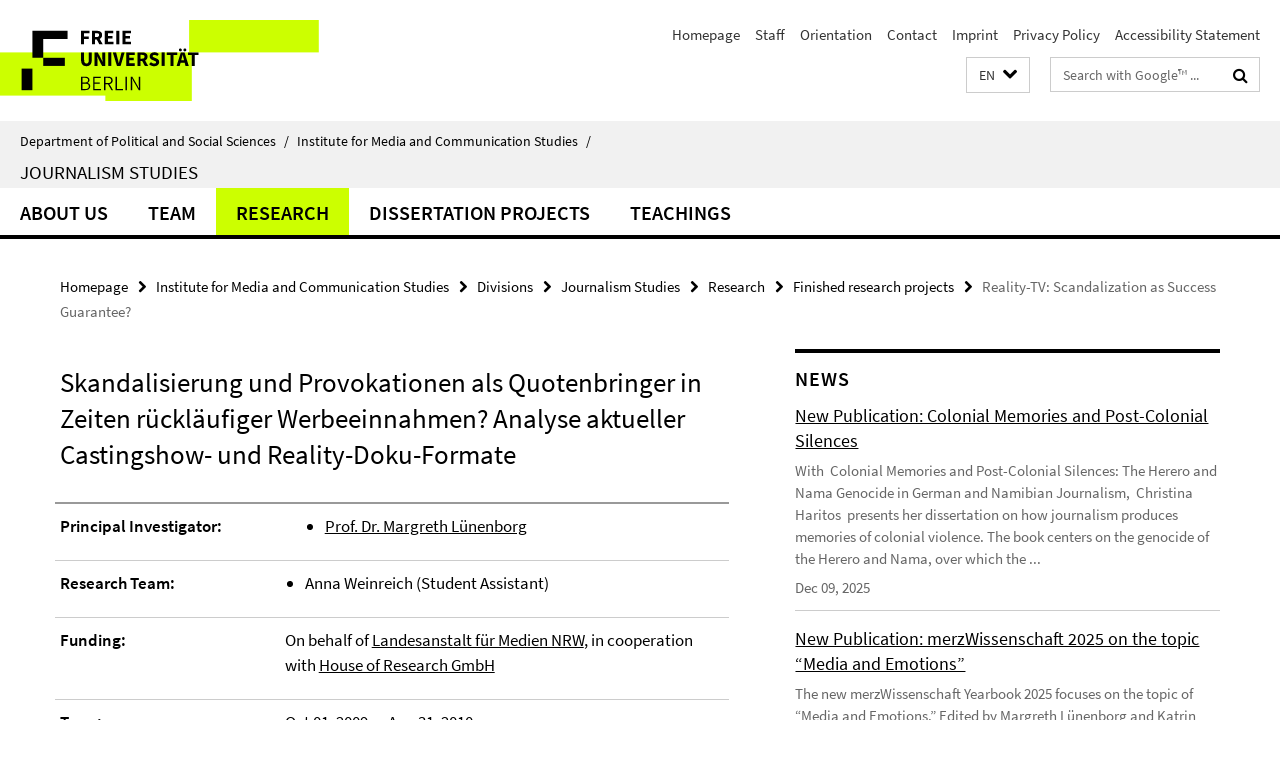

--- FILE ---
content_type: text/html; charset=utf-8
request_url: https://www.polsoz.fu-berlin.de/en/kommwiss/arbeitsstellen/journalistik/index.html?comp=navbar&irq=1&pm=0
body_size: 2260
content:
<!-- BEGIN Fragment default/26011920/navbar-wrapper/23888432/1749647928/?121138:1800 -->
<!-- BEGIN Fragment default/26011920/navbar/a81c59db1a72e279ce7dcc25a6e8fcae9c0023be/?114138:86400 -->
<nav class="main-nav-container no-print nocontent" style="display: none;"><div class="container main-nav-container-inner"><div class="main-nav-scroll-buttons" style="display:none"><div id="main-nav-btn-scroll-left" role="button"><div class="fa fa-angle-left"></div></div><div id="main-nav-btn-scroll-right" role="button"><div class="fa fa-angle-right"></div></div></div><div class="main-nav-toggle"><span class="main-nav-toggle-text">Menu</span><span class="main-nav-toggle-icon"><span class="line"></span><span class="line"></span><span class="line"></span></span></div><ul class="main-nav level-1" id="fub-main-nav"><li class="main-nav-item level-1" data-index="0" data-menu-item-path="/en/kommwiss/arbeitsstellen/journalistik/profil" data-menu-shortened="0" id="main-nav-item-profil"><a class="main-nav-item-link level-1" href="/en/kommwiss/arbeitsstellen/journalistik/profil/index.html">About Us</a></li><li class="main-nav-item level-1 has-children" data-index="1" data-menu-item-path="/en/kommwiss/arbeitsstellen/journalistik/Team" data-menu-shortened="0" id="main-nav-item-Team"><a class="main-nav-item-link level-1" href="/en/kommwiss/arbeitsstellen/journalistik/Team/index.html">Team</a><div class="icon-has-children"><div class="fa fa-angle-right"></div><div class="fa fa-angle-down"></div><div class="fa fa-angle-up"></div></div><div class="container main-nav-parent level-2" style="display:none"><a class="main-nav-item-link level-1" href="/en/kommwiss/arbeitsstellen/journalistik/Team/index.html"><span>Overview Team</span></a></div><ul class="main-nav level-2"><li class="main-nav-item level-2 " data-menu-item-path="/en/kommwiss/arbeitsstellen/journalistik/Team/mluenenborg"><a class="main-nav-item-link level-2" href="/en/kommwiss/arbeitsstellen/journalistik/Team/mluenenborg/index.html">Prof. Dr. Margreth Lünenborg</a></li><li class="main-nav-item level-2 " data-menu-item-path="/en/kommwiss/arbeitsstellen/journalistik/Team/Cristina-Di-Fabio"><a class="main-nav-item-link level-2" href="/en/kommwiss/arbeitsstellen/journalistik/Team/Cristina-Di-Fabio/index.html">Office</a></li><li class="main-nav-item level-2 has-children" data-menu-item-path="/en/kommwiss/arbeitsstellen/journalistik/Team/wissenschaftliche-Mitarbeiter_innen"><a class="main-nav-item-link level-2" href="/en/kommwiss/arbeitsstellen/journalistik/Team/wissenschaftliche-Mitarbeiter_innen/index.html">Researchers</a><div class="icon-has-children"><div class="fa fa-angle-right"></div><div class="fa fa-angle-down"></div><div class="fa fa-angle-up"></div></div><ul class="main-nav level-3"><li class="main-nav-item level-3 " data-menu-item-path="/en/kommwiss/arbeitsstellen/journalistik/Team/wissenschaftliche-Mitarbeiter_innen/akretschmer"><a class="main-nav-item-link level-3" href="/en/kommwiss/arbeitsstellen/journalistik/Team/wissenschaftliche-Mitarbeiter_innen/akretschmer/index.html">Anja Kretschmer</a></li><li class="main-nav-item level-3 " data-menu-item-path="/en/kommwiss/arbeitsstellen/journalistik/Team/wissenschaftliche-Mitarbeiter_innen/amakhashvili"><a class="main-nav-item-link level-3" href="/en/kommwiss/arbeitsstellen/journalistik/Team/wissenschaftliche-Mitarbeiter_innen/amakhashvili/index.html">Ana Makhashvili</a></li><li class="main-nav-item level-3 " data-menu-item-path="/en/kommwiss/arbeitsstellen/journalistik/Team/wissenschaftliche-Mitarbeiter_innen/ssell"><a class="main-nav-item-link level-3" href="/en/kommwiss/arbeitsstellen/journalistik/Team/wissenschaftliche-Mitarbeiter_innen/ssell/index.html">Dr. Saskia Sell</a></li><li class="main-nav-item level-3 " data-menu-item-path="/en/kommwiss/arbeitsstellen/journalistik/Team/wissenschaftliche-Mitarbeiter_innen/tjsmith"><a class="main-nav-item-link level-3" href="/en/kommwiss/arbeitsstellen/journalistik/Team/wissenschaftliche-Mitarbeiter_innen/tjsmith/index.html">Tong-Jin Smith</a></li></ul></li><li class="main-nav-item level-2 has-children" data-menu-item-path="/en/kommwiss/arbeitsstellen/journalistik/Team/Privatdozentin"><a class="main-nav-item-link level-2" href="/en/kommwiss/arbeitsstellen/journalistik/Team/Privatdozentin/index.html">Research Professors</a><div class="icon-has-children"><div class="fa fa-angle-right"></div><div class="fa fa-angle-down"></div><div class="fa fa-angle-up"></div></div><ul class="main-nav level-3"><li class="main-nav-item level-3 " data-menu-item-path="/en/kommwiss/arbeitsstellen/journalistik/Team/Privatdozentin/tmaier"><a class="main-nav-item-link level-3" href="/en/kommwiss/arbeitsstellen/journalistik/Team/Privatdozentin/tmaier/index.html">Tanja Maier</a></li></ul></li><li class="main-nav-item level-2 " data-menu-item-path="/en/kommwiss/arbeitsstellen/journalistik/Team/ineverla"><a class="main-nav-item-link level-2" href="/en/kommwiss/arbeitsstellen/journalistik/Team/ineverla/index.html">Honorary Professor Prof. Dr. Irene Neverla</a></li><li class="main-nav-item level-2 " data-menu-item-path="/en/kommwiss/arbeitsstellen/journalistik/Team/Studentische-Mitarbeiter_innen"><a class="main-nav-item-link level-2" href="/en/kommwiss/arbeitsstellen/journalistik/Team/Studentische-Mitarbeiter_innen/index.html">Student Assistants</a></li><li class="main-nav-item level-2 " data-menu-item-path="/en/kommwiss/arbeitsstellen/journalistik/Team/ehemalige_mitarbeiterinnen"><a class="main-nav-item-link level-2" href="/en/kommwiss/arbeitsstellen/journalistik/Team/ehemalige_mitarbeiterinnen/index.html">Former Staff Members</a></li><li class="main-nav-item level-2 " data-menu-item-path="/en/kommwiss/arbeitsstellen/journalistik/Team/Vertretungsprofessorin"><a class="main-nav-item-link level-2" href="/en/kommwiss/arbeitsstellen/journalistik/Team/Vertretungsprofessorin/index.html">Interim professor</a></li></ul></li><li class="main-nav-item level-1 has-children" data-index="2" data-menu-item-path="/en/kommwiss/arbeitsstellen/journalistik/Forschung" data-menu-shortened="0" id="main-nav-item-Forschung"><a class="main-nav-item-link level-1" href="/en/kommwiss/arbeitsstellen/journalistik/Forschung/index.html">Research</a><div class="icon-has-children"><div class="fa fa-angle-right"></div><div class="fa fa-angle-down"></div><div class="fa fa-angle-up"></div></div><div class="container main-nav-parent level-2" style="display:none"><a class="main-nav-item-link level-1" href="/en/kommwiss/arbeitsstellen/journalistik/Forschung/index.html"><span>Overview Research</span></a></div><ul class="main-nav level-2"><li class="main-nav-item level-2 has-children" data-menu-item-path="/en/kommwiss/arbeitsstellen/journalistik/Forschung/Laufende-Forschungsprojekte"><a class="main-nav-item-link level-2" href="/en/kommwiss/arbeitsstellen/journalistik/Forschung/Laufende-Forschungsprojekte/index.html">Current research projects</a><div class="icon-has-children"><div class="fa fa-angle-right"></div><div class="fa fa-angle-down"></div><div class="fa fa-angle-up"></div></div><ul class="main-nav level-3"><li class="main-nav-item level-3 " data-menu-item-path="/en/kommwiss/arbeitsstellen/journalistik/Forschung/Laufende-Forschungsprojekte/DFG-Projekt_-Herausforderungen-an-Journalismus_-Zum-Verstaendnis-von-performativen-Oeffentlichkeiten-durch-Media-Practice"><a class="main-nav-item-link level-3" href="/en/kommwiss/arbeitsstellen/journalistik/Forschung/Laufende-Forschungsprojekte/DFG-Projekt_-Herausforderungen-an-Journalismus_-Zum-Verstaendnis-von-performativen-Oeffentlichkeiten-durch-Media-Practice/index.html">DFG-funded Project: Journalism Challenged: Understanding Performative Publics through Media Practice</a></li><li class="main-nav-item level-3 " data-menu-item-path="/en/kommwiss/arbeitsstellen/journalistik/Forschung/Laufende-Forschungsprojekte/Gversity"><a class="main-nav-item-link level-3" href="/en/kommwiss/arbeitsstellen/journalistik/Forschung/Laufende-Forschungsprojekte/Gversity/index.html">European Training Network: G-Versity – Achieving Gender Diversity</a></li><li class="main-nav-item level-3 " data-menu-item-path="/en/kommwiss/arbeitsstellen/journalistik/Forschung/Laufende-Forschungsprojekte/Affective-SocietiesB02_3"><a class="main-nav-item-link level-3" href="/en/kommwiss/arbeitsstellen/journalistik/Forschung/Laufende-Forschungsprojekte/Affective-SocietiesB02_3/index.html">SFB-Project: Contested Order of Emotions: (Anti)Feminist Discourses in Social Media</a></li></ul></li><li class="main-nav-item level-2 has-children" data-menu-item-path="/en/kommwiss/arbeitsstellen/journalistik/Forschung/Abgeschlossene-Forschungsprojekte"><a class="main-nav-item-link level-2" href="/en/kommwiss/arbeitsstellen/journalistik/Forschung/Abgeschlossene-Forschungsprojekte/index.html">Finished research projects</a><div class="icon-has-children"><div class="fa fa-angle-right"></div><div class="fa fa-angle-down"></div><div class="fa fa-angle-up"></div></div><ul class="main-nav level-3"><li class="main-nav-item level-3 " data-menu-item-path="/en/kommwiss/arbeitsstellen/journalistik/Forschung/Abgeschlossene-Forschungsprojekte/Affective-SocietiesB02_2"><a class="main-nav-item-link level-3" href="/en/kommwiss/arbeitsstellen/journalistik/Forschung/Abgeschlossene-Forschungsprojekte/Affective-SocietiesB02_2/index.html">Journalism and the Order of Emotions</a></li><li class="main-nav-item level-3 " data-menu-item-path="/en/kommwiss/arbeitsstellen/journalistik/Forschung/Abgeschlossene-Forschungsprojekte/migrantinnen"><a class="main-nav-item-link level-3" href="/en/kommwiss/arbeitsstellen/journalistik/Forschung/Abgeschlossene-Forschungsprojekte/migrantinnen/index.html">Female Immigrants and the Mass Media</a></li><li class="main-nav-item level-3 " data-menu-item-path="/en/kommwiss/arbeitsstellen/journalistik/Forschung/Abgeschlossene-Forschungsprojekte/Migrantinnen-in-audio-visuellen-Medien"><a class="main-nav-item-link level-3" href="/en/kommwiss/arbeitsstellen/journalistik/Forschung/Abgeschlossene-Forschungsprojekte/Migrantinnen-in-audio-visuellen-Medien/index.html">Female Migrants in audio-visual media</a></li><li class="main-nav-item level-3 " data-menu-item-path="/en/kommwiss/arbeitsstellen/journalistik/Forschung/Abgeschlossene-Forschungsprojekte/Reality-TV_Skandalisierung-als-Quotenbringer"><a class="main-nav-item-link level-3" href="/en/kommwiss/arbeitsstellen/journalistik/Forschung/Abgeschlossene-Forschungsprojekte/Reality-TV_Skandalisierung-als-Quotenbringer/index.html">Reality-TV: Scandalization as Success Guarantee?</a></li><li class="main-nav-item level-3 " data-menu-item-path="/en/kommwiss/arbeitsstellen/journalistik/Forschung/Abgeschlossene-Forschungsprojekte/Spitzenfrauen-im-Fokus-der-Medien"><a class="main-nav-item-link level-3" href="/en/kommwiss/arbeitsstellen/journalistik/Forschung/Abgeschlossene-Forschungsprojekte/Spitzenfrauen-im-Fokus-der-Medien/index.html">Media Representations of Women in Top-Level Positions</a></li><li class="main-nav-item level-3 " data-menu-item-path="/en/kommwiss/arbeitsstellen/journalistik/Forschung/Abgeschlossene-Forschungsprojekte/Politikjournalisten-in-Deutschland"><a class="main-nav-item-link level-3" href="/en/kommwiss/arbeitsstellen/journalistik/Forschung/Abgeschlossene-Forschungsprojekte/Politikjournalisten-in-Deutschland/index.html">Political Journalists in Germany</a></li><li class="main-nav-item level-3 has-children" data-menu-item-path="/en/kommwiss/arbeitsstellen/journalistik/Forschung/Abgeschlossene-Forschungsprojekte/Migrantinnen-in-den-Medien_Darstellung-in-der-Presse-und-ihre-Rezeption"><a class="main-nav-item-link level-3" href="/en/kommwiss/arbeitsstellen/journalistik/Forschung/Abgeschlossene-Forschungsprojekte/Migrantinnen-in-den-Medien_Darstellung-in-der-Presse-und-ihre-Rezeption/index.html">Female Migrants in the media. Representation in the press and their reception</a><div class="icon-has-children"><div class="fa fa-angle-right"></div><div class="fa fa-angle-down"></div><div class="fa fa-angle-up"></div></div><ul class="main-nav level-4"><li class="main-nav-item level-4 " data-menu-item-path="/en/kommwiss/arbeitsstellen/journalistik/Forschung/Abgeschlossene-Forschungsprojekte/Migrantinnen-in-den-Medien_Darstellung-in-der-Presse-und-ihre-Rezeption/2-1-literaturanalyse"><a class="main-nav-item-link level-4" href="/en/kommwiss/arbeitsstellen/journalistik/Forschung/Abgeschlossene-Forschungsprojekte/Migrantinnen-in-den-Medien_Darstellung-in-der-Presse-und-ihre-Rezeption/2-1-literaturanalyse/index.html">Female Migrants in the media. Research project on literature, current state of national and international research</a></li><li class="main-nav-item level-4 " data-menu-item-path="/en/kommwiss/arbeitsstellen/journalistik/Forschung/Abgeschlossene-Forschungsprojekte/Migrantinnen-in-den-Medien_Darstellung-in-der-Presse-und-ihre-Rezeption/2-2-tageszeitung"><a class="main-nav-item-link level-4" href="/en/kommwiss/arbeitsstellen/journalistik/Forschung/Abgeschlossene-Forschungsprojekte/Migrantinnen-in-den-Medien_Darstellung-in-der-Presse-und-ihre-Rezeption/2-2-tageszeitung/index.html">Female Migrants in the daily press. Research of presentation and reception</a></li></ul></li></ul></li></ul></li><li class="main-nav-item level-1" data-index="3" data-menu-item-path="/en/kommwiss/arbeitsstellen/journalistik/Dissertationsprojekte" data-menu-shortened="0" id="main-nav-item-Dissertationsprojekte"><a class="main-nav-item-link level-1" href="/en/kommwiss/arbeitsstellen/journalistik/Dissertationsprojekte/index.html">Dissertation projects</a></li><li class="main-nav-item level-1 has-children" data-index="4" data-menu-item-path="/en/kommwiss/arbeitsstellen/journalistik/Lehre" data-menu-shortened="0" id="main-nav-item-Lehre"><a class="main-nav-item-link level-1" href="/en/kommwiss/arbeitsstellen/journalistik/Lehre/index.html">Teachings</a><div class="icon-has-children"><div class="fa fa-angle-right"></div><div class="fa fa-angle-down"></div><div class="fa fa-angle-up"></div></div><div class="container main-nav-parent level-2" style="display:none"><a class="main-nav-item-link level-1" href="/en/kommwiss/arbeitsstellen/journalistik/Lehre/index.html"><span>Overview Teachings</span></a></div><ul class="main-nav level-2"><li class="main-nav-item level-2 " data-menu-item-path="/en/kommwiss/arbeitsstellen/journalistik/Lehre/lehrveranstaltungen"><a class="main-nav-item-link level-2" href="/en/kommwiss/arbeitsstellen/journalistik/Lehre/lehrveranstaltungen/index.html">Courses at the Division Journalism Studies during winter term 2021/22</a></li><li class="main-nav-item level-2 " data-menu-item-path="/en/kommwiss/arbeitsstellen/journalistik/Lehre/hinweise"><a class="main-nav-item-link level-2" href="/en/kommwiss/arbeitsstellen/journalistik/Lehre/hinweise/index.html">Information about theses</a></li><li class="main-nav-item level-2 " data-menu-item-path="/en/kommwiss/arbeitsstellen/journalistik/Lehre/abschlussarbeiten"><a class="main-nav-item-link level-2" href="/en/kommwiss/arbeitsstellen/journalistik/Lehre/abschlussarbeiten/index.html">Final papers</a></li><li class="main-nav-item level-2 has-children" data-menu-item-path="/en/kommwiss/arbeitsstellen/journalistik/Lehre/Forschungsprojekte"><a class="main-nav-item-link level-2" href="/en/kommwiss/arbeitsstellen/journalistik/Lehre/Forschungsprojekte/index.html">Student research projects</a><div class="icon-has-children"><div class="fa fa-angle-right"></div><div class="fa fa-angle-down"></div><div class="fa fa-angle-up"></div></div><ul class="main-nav level-3"><li class="main-nav-item level-3 " data-menu-item-path="/en/kommwiss/arbeitsstellen/journalistik/Lehre/Forschungsprojekte/Journalismus-nach-Corona"><a class="main-nav-item-link level-3" href="/en/kommwiss/arbeitsstellen/journalistik/Lehre/Forschungsprojekte/Journalismus-nach-Corona/index.html">Journalism after Corona</a></li></ul></li></ul></li></ul></div><div class="main-nav-flyout-global"><div class="container"></div><button id="main-nav-btn-flyout-close" type="button"><div id="main-nav-btn-flyout-close-container"><i class="fa fa-angle-up"></i></div></button></div></nav><script type="text/javascript">$(document).ready(function () { Luise.Navigation.init(); });</script><!-- END Fragment default/26011920/navbar/a81c59db1a72e279ce7dcc25a6e8fcae9c0023be/?114138:86400 -->
<!-- END Fragment default/26011920/navbar-wrapper/23888432/1749647928/?121138:1800 -->


--- FILE ---
content_type: text/html; charset=utf-8
request_url: https://www.polsoz.fu-berlin.de/en/kommwiss/arbeitsstellen/journalistik/news/index.html?irq=1&page=1
body_size: 1285
content:
<!-- BEGIN Fragment default/26011920/news-box-wrapper/1/23889378/1718353757/?120907:113 -->
<!-- BEGIN Fragment default/26011920/news-box/1/65d9a39bfec5851b83caafff442ed4f75c85f1d1/?121127:3600 -->
<a href="/en/kommwiss/arbeitsstellen/journalistik/news/2025-12-09-neue-Publikation-colonial-memories.html"><div class="box-news-list-v1-element"><p class="box-news-list-v1-title"><span>New Publication: Colonial Memories and Post-Colonial Silences</span></p><p class="box-news-list-v1-abstract">With  Colonial Memories and Post-Colonial Silences: The Herero and Nama Genocide in German and Namibian Journalism,   Christina Haritos  presents her dissertation on how journalism produces memories of colonial violence. The book centers on the genocide of the Herero and Nama, over which the ...</p><p class="box-news-list-v1-date">Dec 09, 2025</p></div></a><a href="/en/kommwiss/arbeitsstellen/journalistik/news/2025-11-19-New-Publication_merzWissenschaft-2025-Examines-_Media-and-Emotions_.html"><div class="box-news-list-v1-element"><p class="box-news-list-v1-title"><span>New Publication: merzWissenschaft 2025 on the topic “Media and Emotions”</span></p><p class="box-news-list-v1-abstract"> The new  merzWissenschaft  Yearbook 2025 focuses on the topic of “Media and Emotions.” Edited by Margreth Lünenborg and Katrin Döveling, the volume opens with an editorial that outlines current developments in emotion and affect research within media and communication studies. </p><p class="box-news-list-v1-date">Nov 19, 2025</p></div></a><a href="/en/kommwiss/arbeitsstellen/journalistik/news/2025-10-29-New-Publication_-_Shame-must-change-sides_-Affective-media-practices-and-the-Mazan-rape-cases-on-TikTok_.html"><div class="box-news-list-v1-element"><p class="box-news-list-v1-title"><span>New Publication: „Shame must change sides: Affective media practices and the Mazan rape cases on TikTok“</span></p><p class="box-news-list-v1-abstract">The rise of digital platforms has transformed feminist activism, reshaping how sexualized violence is discussed, witnessed, and challenged.  In a new article published in  Media, Culture &amp; Society , our colleagues  Annabella Backes ,  Margreth Lünenborg , and  Kerstin Schankweiler ...</p><p class="box-news-list-v1-date">Oct 29, 2025</p></div></a><div class="cms-box-prev-next-nav box-news-list-v1-nav"><a class="cms-box-prev-next-nav-overview box-news-list-v1-nav-overview" href="/en/kommwiss/arbeitsstellen/journalistik/news/index.html" rel="contents" role="button" title="overview News"><span class="icon-cds icon-cds-overview"></span></a><span class="cms-box-prev-next-nav-arrow-prev disabled box-news-list-v1-nav-arrow-prev" title="previous page"><span class="icon-cds icon-cds-arrow-prev disabled"></span></span><span class="cms-box-prev-next-nav-pagination box-news-list-v1-pagination" title="page 1 of 10 pages"> 1 / 10 </span><span class="cms-box-prev-next-nav-arrow-next box-news-list-v1-nav-arrow-next" data-ajax-url="/en/kommwiss/arbeitsstellen/journalistik/news/index.html?irq=1&amp;page=2" onclick="Luise.AjaxBoxNavigation.onClick(event, this)" rel="next" role="button" title="next page"><span class="icon-cds icon-cds-arrow-next"></span></span></div><!-- END Fragment default/26011920/news-box/1/65d9a39bfec5851b83caafff442ed4f75c85f1d1/?121127:3600 -->
<!-- END Fragment default/26011920/news-box-wrapper/1/23889378/1718353757/?120907:113 -->
